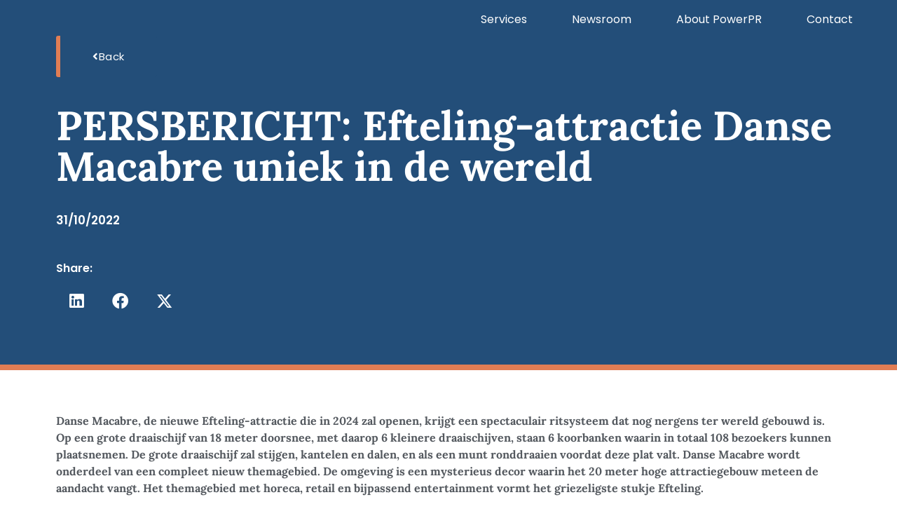

--- FILE ---
content_type: text/css
request_url: https://www.powerpr.be/wp-content/uploads/elementor/css/post-33.css?ver=1766475151
body_size: 4196
content:
.elementor-33 .elementor-element.elementor-element-f0f1d63 > .elementor-container > .elementor-column > .elementor-widget-wrap{align-content:center;align-items:center;}.elementor-33 .elementor-element.elementor-element-f0f1d63 > .elementor-container{min-height:0px;}.elementor-33 .elementor-element.elementor-element-f0f1d63.ob-is-breaking-bad > .elementor-container{justify-content:flex-start !important;flex-direction:row;}.elementor-33 .elementor-element.elementor-element-f0f1d63.ob-is-breaking-bad.ob-bb-inner > .elementor-container{justify-content:flex-start !important;flex-direction:row;}.elementor-33 .elementor-element.elementor-element-f0f1d63.ob-is-breaking-bad.ob-is-glider > .elementor-container.swiper-vertical{flex-direction:column;}.elementor-33 .elementor-element.elementor-element-f0f1d63.ob-is-breaking-bad.ob-is-glider.ob-bb-inner > .elementor-container.swiper-vertical{flex-direction:column;}.elementor-33 .elementor-element.elementor-element-f0f1d63.ob-is-breaking-bad.ob-bb-inner{width:100%;flex:unset;align-self:inherit;}.elementor-33 .elementor-element.elementor-element-f0f1d63{border-style:none;margin-top:0px;margin-bottom:-85px;padding:0% 1% 0% 1%;z-index:10;}.elementor-33 .elementor-element.elementor-element-1b0d91b.elementor-column{align-self:inherit;cursor:default;}.elementor-33 .elementor-element.elementor-element-e7cb5c7.elementor-column{align-self:inherit;cursor:default;}.elementor-33 .elementor-element.elementor-element-b9e6228.elementor-column{align-self:inherit;cursor:default;}.elementor-widget-nav-menu .elementor-nav-menu .elementor-item{font-family:var( --e-global-typography-primary-font-family ), Sans-serif;font-weight:var( --e-global-typography-primary-font-weight );}.elementor-widget-nav-menu .elementor-nav-menu--main .elementor-item{color:var( --e-global-color-text );fill:var( --e-global-color-text );}.elementor-widget-nav-menu .elementor-nav-menu--main .elementor-item:hover,
					.elementor-widget-nav-menu .elementor-nav-menu--main .elementor-item.elementor-item-active,
					.elementor-widget-nav-menu .elementor-nav-menu--main .elementor-item.highlighted,
					.elementor-widget-nav-menu .elementor-nav-menu--main .elementor-item:focus{color:var( --e-global-color-accent );fill:var( --e-global-color-accent );}.elementor-widget-nav-menu .elementor-nav-menu--main:not(.e--pointer-framed) .elementor-item:before,
					.elementor-widget-nav-menu .elementor-nav-menu--main:not(.e--pointer-framed) .elementor-item:after{background-color:var( --e-global-color-accent );}.elementor-widget-nav-menu .e--pointer-framed .elementor-item:before,
					.elementor-widget-nav-menu .e--pointer-framed .elementor-item:after{border-color:var( --e-global-color-accent );}.elementor-widget-nav-menu{--e-nav-menu-divider-color:var( --e-global-color-text );}.elementor-widget-nav-menu .elementor-nav-menu--dropdown .elementor-item, .elementor-widget-nav-menu .elementor-nav-menu--dropdown  .elementor-sub-item{font-family:var( --e-global-typography-accent-font-family ), Sans-serif;font-weight:var( --e-global-typography-accent-font-weight );}.elementor-33 .elementor-element.elementor-element-eed15d6 > .elementor-widget-container{padding:0% 5% 0% 0%;}.elementor-33 .elementor-element.elementor-element-eed15d6 .elementor-menu-toggle{margin:0 auto;}.elementor-33 .elementor-element.elementor-element-eed15d6 .elementor-nav-menu .elementor-item{font-family:"Poppins", Sans-serif;font-weight:400;}.elementor-33 .elementor-element.elementor-element-eed15d6 .elementor-nav-menu--main .elementor-item{color:#FFFFFF;fill:#FFFFFF;padding-left:0px;padding-right:0px;padding-top:8px;padding-bottom:8px;}.elementor-33 .elementor-element.elementor-element-eed15d6 .elementor-nav-menu--main .elementor-item:hover,
					.elementor-33 .elementor-element.elementor-element-eed15d6 .elementor-nav-menu--main .elementor-item.elementor-item-active,
					.elementor-33 .elementor-element.elementor-element-eed15d6 .elementor-nav-menu--main .elementor-item.highlighted,
					.elementor-33 .elementor-element.elementor-element-eed15d6 .elementor-nav-menu--main .elementor-item:focus{color:#FFFFFF;fill:#FFFFFF;}.elementor-33 .elementor-element.elementor-element-eed15d6 .elementor-nav-menu--main:not(.e--pointer-framed) .elementor-item:before,
					.elementor-33 .elementor-element.elementor-element-eed15d6 .elementor-nav-menu--main:not(.e--pointer-framed) .elementor-item:after{background-color:#FFFFFF;}.elementor-33 .elementor-element.elementor-element-eed15d6 .e--pointer-framed .elementor-item:before,
					.elementor-33 .elementor-element.elementor-element-eed15d6 .e--pointer-framed .elementor-item:after{border-color:#FFFFFF;}.elementor-33 .elementor-element.elementor-element-eed15d6 .e--pointer-framed .elementor-item:before{border-width:1px;}.elementor-33 .elementor-element.elementor-element-eed15d6 .e--pointer-framed.e--animation-draw .elementor-item:before{border-width:0 0 1px 1px;}.elementor-33 .elementor-element.elementor-element-eed15d6 .e--pointer-framed.e--animation-draw .elementor-item:after{border-width:1px 1px 0 0;}.elementor-33 .elementor-element.elementor-element-eed15d6 .e--pointer-framed.e--animation-corners .elementor-item:before{border-width:1px 0 0 1px;}.elementor-33 .elementor-element.elementor-element-eed15d6 .e--pointer-framed.e--animation-corners .elementor-item:after{border-width:0 1px 1px 0;}.elementor-33 .elementor-element.elementor-element-eed15d6 .e--pointer-underline .elementor-item:after,
					 .elementor-33 .elementor-element.elementor-element-eed15d6 .e--pointer-overline .elementor-item:before,
					 .elementor-33 .elementor-element.elementor-element-eed15d6 .e--pointer-double-line .elementor-item:before,
					 .elementor-33 .elementor-element.elementor-element-eed15d6 .e--pointer-double-line .elementor-item:after{height:1px;}.elementor-33 .elementor-element.elementor-element-eed15d6{--e-nav-menu-horizontal-menu-item-margin:calc( 64px / 2 );}.elementor-33 .elementor-element.elementor-element-eed15d6 .elementor-nav-menu--main:not(.elementor-nav-menu--layout-horizontal) .elementor-nav-menu > li:not(:last-child){margin-bottom:64px;}.elementor-33 .elementor-element.elementor-element-6f6afd1 > .elementor-container > .elementor-column > .elementor-widget-wrap{align-content:center;align-items:center;}.elementor-33 .elementor-element.elementor-element-6f6afd1:not(.elementor-motion-effects-element-type-background), .elementor-33 .elementor-element.elementor-element-6f6afd1 > .elementor-motion-effects-container > .elementor-motion-effects-layer{background-color:#204F78;}.elementor-33 .elementor-element.elementor-element-6f6afd1.ob-is-breaking-bad > .elementor-container{justify-content:flex-start !important;flex-direction:row;}.elementor-33 .elementor-element.elementor-element-6f6afd1.ob-is-breaking-bad.ob-bb-inner > .elementor-container{justify-content:flex-start !important;flex-direction:row;}.elementor-33 .elementor-element.elementor-element-6f6afd1.ob-is-breaking-bad.ob-is-glider > .elementor-container.swiper-vertical{flex-direction:column;}.elementor-33 .elementor-element.elementor-element-6f6afd1.ob-is-breaking-bad.ob-is-glider.ob-bb-inner > .elementor-container.swiper-vertical{flex-direction:column;}.elementor-33 .elementor-element.elementor-element-6f6afd1.ob-is-breaking-bad.ob-bb-inner{width:100%;flex:unset;align-self:inherit;}.elementor-33 .elementor-element.elementor-element-6f6afd1{border-style:none;box-shadow:0px 0px 10px 0px rgba(0,0,0,0.5);transition:background 0.3s, border 0.3s, border-radius 0.3s, box-shadow 0.3s;margin-top:0px;margin-bottom:0px;padding:0% 1% 0% 1%;z-index:10;}.elementor-33 .elementor-element.elementor-element-6f6afd1 > .elementor-background-overlay{transition:background 0.3s, border-radius 0.3s, opacity 0.3s;}.elementor-33 .elementor-element.elementor-element-3dc42eb.elementor-column > .elementor-widget-wrap{justify-content:flex-start;}.elementor-33 .elementor-element.elementor-element-3dc42eb.elementor-column{align-self:inherit;cursor:default;}.elementor-33 .elementor-element.elementor-element-8a28b3b{--e-image-carousel-slides-to-show:1;}.elementor-33 .elementor-element.elementor-element-8a28b3b > .elementor-widget-container{padding:2% 31% 0% 31%;}.elementor-33 .elementor-element.elementor-element-0f4b3d7.elementor-column{align-self:inherit;cursor:default;}.elementor-33 .elementor-element.elementor-element-529545a.elementor-column{align-self:inherit;cursor:default;}.elementor-33 .elementor-element.elementor-element-8e51c5a > .elementor-widget-container{margin:-5px 0px 0px 0px;padding:0% 5% 0% 0%;}.elementor-33 .elementor-element.elementor-element-8e51c5a .elementor-menu-toggle{margin:0 auto;}.elementor-33 .elementor-element.elementor-element-8e51c5a .elementor-nav-menu .elementor-item{font-family:"Poppins", Sans-serif;font-weight:400;}.elementor-33 .elementor-element.elementor-element-8e51c5a .elementor-nav-menu--main .elementor-item{color:#FFFFFF;fill:#FFFFFF;padding-left:0px;padding-right:0px;padding-top:8px;padding-bottom:8px;}.elementor-33 .elementor-element.elementor-element-8e51c5a .elementor-nav-menu--main .elementor-item:hover,
					.elementor-33 .elementor-element.elementor-element-8e51c5a .elementor-nav-menu--main .elementor-item.elementor-item-active,
					.elementor-33 .elementor-element.elementor-element-8e51c5a .elementor-nav-menu--main .elementor-item.highlighted,
					.elementor-33 .elementor-element.elementor-element-8e51c5a .elementor-nav-menu--main .elementor-item:focus{color:#FFFFFF;fill:#FFFFFF;}.elementor-33 .elementor-element.elementor-element-8e51c5a .elementor-nav-menu--main:not(.e--pointer-framed) .elementor-item:before,
					.elementor-33 .elementor-element.elementor-element-8e51c5a .elementor-nav-menu--main:not(.e--pointer-framed) .elementor-item:after{background-color:#FFFFFF;}.elementor-33 .elementor-element.elementor-element-8e51c5a .e--pointer-framed .elementor-item:before,
					.elementor-33 .elementor-element.elementor-element-8e51c5a .e--pointer-framed .elementor-item:after{border-color:#FFFFFF;}.elementor-33 .elementor-element.elementor-element-8e51c5a .e--pointer-framed .elementor-item:before{border-width:1px;}.elementor-33 .elementor-element.elementor-element-8e51c5a .e--pointer-framed.e--animation-draw .elementor-item:before{border-width:0 0 1px 1px;}.elementor-33 .elementor-element.elementor-element-8e51c5a .e--pointer-framed.e--animation-draw .elementor-item:after{border-width:1px 1px 0 0;}.elementor-33 .elementor-element.elementor-element-8e51c5a .e--pointer-framed.e--animation-corners .elementor-item:before{border-width:1px 0 0 1px;}.elementor-33 .elementor-element.elementor-element-8e51c5a .e--pointer-framed.e--animation-corners .elementor-item:after{border-width:0 1px 1px 0;}.elementor-33 .elementor-element.elementor-element-8e51c5a .e--pointer-underline .elementor-item:after,
					 .elementor-33 .elementor-element.elementor-element-8e51c5a .e--pointer-overline .elementor-item:before,
					 .elementor-33 .elementor-element.elementor-element-8e51c5a .e--pointer-double-line .elementor-item:before,
					 .elementor-33 .elementor-element.elementor-element-8e51c5a .e--pointer-double-line .elementor-item:after{height:1px;}.elementor-33 .elementor-element.elementor-element-8e51c5a{--e-nav-menu-horizontal-menu-item-margin:calc( 64px / 2 );}.elementor-33 .elementor-element.elementor-element-8e51c5a .elementor-nav-menu--main:not(.elementor-nav-menu--layout-horizontal) .elementor-nav-menu > li:not(:last-child){margin-bottom:64px;}.elementor-33 .elementor-element.elementor-element-68dbab4:not(.elementor-motion-effects-element-type-background), .elementor-33 .elementor-element.elementor-element-68dbab4 > .elementor-motion-effects-container > .elementor-motion-effects-layer{background-color:var( --e-global-color-65cb7a7 );}.elementor-33 .elementor-element.elementor-element-68dbab4.ob-is-breaking-bad > .elementor-container{justify-content:flex-start !important;flex-direction:row;}.elementor-33 .elementor-element.elementor-element-68dbab4.ob-is-breaking-bad.ob-bb-inner > .elementor-container{justify-content:flex-start !important;flex-direction:row;}.elementor-33 .elementor-element.elementor-element-68dbab4.ob-is-breaking-bad.ob-is-glider > .elementor-container.swiper-vertical{flex-direction:column;}.elementor-33 .elementor-element.elementor-element-68dbab4.ob-is-breaking-bad.ob-is-glider.ob-bb-inner > .elementor-container.swiper-vertical{flex-direction:column;}.elementor-33 .elementor-element.elementor-element-68dbab4.ob-is-breaking-bad.ob-bb-inner{width:100%;flex:unset;align-self:inherit;}.elementor-33 .elementor-element.elementor-element-68dbab4{transition:background 0.3s, border 0.3s, border-radius 0.3s, box-shadow 0.3s;}.elementor-33 .elementor-element.elementor-element-68dbab4 > .elementor-background-overlay{transition:background 0.3s, border-radius 0.3s, opacity 0.3s;}.elementor-33 .elementor-element.elementor-element-9a3f475.elementor-column{align-self:inherit;cursor:default;}.elementor-33 .elementor-element.elementor-element-ca89949 > .elementor-widget-container{padding:0% 5% 0% 0%;}.elementor-33 .elementor-element.elementor-element-ca89949 .elementor-menu-toggle{margin-left:auto;background-color:#FFFFFF00;}.elementor-33 .elementor-element.elementor-element-ca89949 .elementor-nav-menu .elementor-item{font-family:"Poppins", Sans-serif;font-weight:400;}.elementor-33 .elementor-element.elementor-element-ca89949 .elementor-nav-menu--main .elementor-item{color:#234E79;fill:#234E79;padding-left:0px;padding-right:0px;padding-top:8px;padding-bottom:8px;}.elementor-33 .elementor-element.elementor-element-ca89949 .elementor-nav-menu--main .elementor-item:hover,
					.elementor-33 .elementor-element.elementor-element-ca89949 .elementor-nav-menu--main .elementor-item.elementor-item-active,
					.elementor-33 .elementor-element.elementor-element-ca89949 .elementor-nav-menu--main .elementor-item.highlighted,
					.elementor-33 .elementor-element.elementor-element-ca89949 .elementor-nav-menu--main .elementor-item:focus{color:#FFFFFF;fill:#FFFFFF;}.elementor-33 .elementor-element.elementor-element-ca89949 .elementor-nav-menu--main:not(.e--pointer-framed) .elementor-item:before,
					.elementor-33 .elementor-element.elementor-element-ca89949 .elementor-nav-menu--main:not(.e--pointer-framed) .elementor-item:after{background-color:#FFFFFF00;}.elementor-33 .elementor-element.elementor-element-ca89949 .e--pointer-framed .elementor-item:before,
					.elementor-33 .elementor-element.elementor-element-ca89949 .e--pointer-framed .elementor-item:after{border-color:#FFFFFF00;}.elementor-33 .elementor-element.elementor-element-ca89949 .e--pointer-framed .elementor-item:before{border-width:1px;}.elementor-33 .elementor-element.elementor-element-ca89949 .e--pointer-framed.e--animation-draw .elementor-item:before{border-width:0 0 1px 1px;}.elementor-33 .elementor-element.elementor-element-ca89949 .e--pointer-framed.e--animation-draw .elementor-item:after{border-width:1px 1px 0 0;}.elementor-33 .elementor-element.elementor-element-ca89949 .e--pointer-framed.e--animation-corners .elementor-item:before{border-width:1px 0 0 1px;}.elementor-33 .elementor-element.elementor-element-ca89949 .e--pointer-framed.e--animation-corners .elementor-item:after{border-width:0 1px 1px 0;}.elementor-33 .elementor-element.elementor-element-ca89949 .e--pointer-underline .elementor-item:after,
					 .elementor-33 .elementor-element.elementor-element-ca89949 .e--pointer-overline .elementor-item:before,
					 .elementor-33 .elementor-element.elementor-element-ca89949 .e--pointer-double-line .elementor-item:before,
					 .elementor-33 .elementor-element.elementor-element-ca89949 .e--pointer-double-line .elementor-item:after{height:1px;}.elementor-33 .elementor-element.elementor-element-ca89949{--e-nav-menu-horizontal-menu-item-margin:calc( 64px / 2 );}.elementor-33 .elementor-element.elementor-element-ca89949 .elementor-nav-menu--main:not(.elementor-nav-menu--layout-horizontal) .elementor-nav-menu > li:not(:last-child){margin-bottom:64px;}.elementor-33 .elementor-element.elementor-element-ca89949 .elementor-nav-menu--dropdown a, .elementor-33 .elementor-element.elementor-element-ca89949 .elementor-menu-toggle{color:#FFFFFF;fill:#FFFFFF;}.elementor-33 .elementor-element.elementor-element-ca89949 .elementor-nav-menu--dropdown{background-color:var( --e-global-color-2d195df );}.elementor-33 .elementor-element.elementor-element-ca89949 .elementor-nav-menu--dropdown a:hover,
					.elementor-33 .elementor-element.elementor-element-ca89949 .elementor-nav-menu--dropdown a:focus,
					.elementor-33 .elementor-element.elementor-element-ca89949 .elementor-nav-menu--dropdown a.elementor-item-active,
					.elementor-33 .elementor-element.elementor-element-ca89949 .elementor-nav-menu--dropdown a.highlighted,
					.elementor-33 .elementor-element.elementor-element-ca89949 .elementor-menu-toggle:hover,
					.elementor-33 .elementor-element.elementor-element-ca89949 .elementor-menu-toggle:focus{color:#FFFFFF;}.elementor-33 .elementor-element.elementor-element-ca89949 .elementor-nav-menu--dropdown a:hover,
					.elementor-33 .elementor-element.elementor-element-ca89949 .elementor-nav-menu--dropdown a:focus,
					.elementor-33 .elementor-element.elementor-element-ca89949 .elementor-nav-menu--dropdown a.elementor-item-active,
					.elementor-33 .elementor-element.elementor-element-ca89949 .elementor-nav-menu--dropdown a.highlighted{background-color:var( --e-global-color-2d195df );}.elementor-33 .elementor-element.elementor-element-ca89949 .elementor-nav-menu--dropdown a.elementor-item-active{color:#FFFFFF;}.elementor-33 .elementor-element.elementor-element-ca89949 div.elementor-menu-toggle{color:#FFFFFF;}.elementor-33 .elementor-element.elementor-element-ca89949 div.elementor-menu-toggle svg{fill:#FFFFFF;}.elementor-theme-builder-content-area{height:400px;}.elementor-location-header:before, .elementor-location-footer:before{content:"";display:table;clear:both;}@media(min-width:768px){.elementor-33 .elementor-element.elementor-element-1b0d91b{width:19.962%;}.elementor-33 .elementor-element.elementor-element-e7cb5c7{width:20.067%;}.elementor-33 .elementor-element.elementor-element-b9e6228{width:59.635%;}.elementor-33 .elementor-element.elementor-element-3dc42eb{width:20%;}.elementor-33 .elementor-element.elementor-element-0f4b3d7{width:20%;}.elementor-33 .elementor-element.elementor-element-529545a{width:59.666%;}}@media(max-width:1024px) and (min-width:768px){.elementor-33 .elementor-element.elementor-element-1b0d91b{width:30%;}.elementor-33 .elementor-element.elementor-element-e7cb5c7{width:30%;}.elementor-33 .elementor-element.elementor-element-b9e6228{width:40%;}}@media(max-width:1024px){.elementor-33 .elementor-element.elementor-element-f0f1d63{margin-top:0px;margin-bottom:0px;}.elementor-33 .elementor-element.elementor-element-68dbab4{margin-top:0px;margin-bottom:-63px;z-index:99;}}@media(max-width:767px){.elementor-33 .elementor-element.elementor-element-ca89949 > .elementor-widget-container{margin:-5px 0px -15px 0px;}.elementor-33 .elementor-element.elementor-element-ca89949 .elementor-nav-menu .elementor-item{font-size:15px;}}/* Start custom CSS for section, class: .elementor-element-6f6afd1 *//*CSS Code*/

#sticky-panel {
  position: fixed; /* Make it stick/fixed */
  top: -350px; /* Hide the navbar 350 px outside of the top view */
  width: 100%; /* Full width this is necessary*/
  transition: top 0.3s; /* Transition effect when sliding down (and up) */
}
/*End of CSS Code*//* End custom CSS */

--- FILE ---
content_type: text/css
request_url: https://www.powerpr.be/wp-content/uploads/elementor/css/post-36.css?ver=1766475151
body_size: 2988
content:
.elementor-36 .elementor-element.elementor-element-c645282 > .elementor-container > .elementor-column > .elementor-widget-wrap{align-content:center;align-items:center;}.elementor-36 .elementor-element.elementor-element-c645282:not(.elementor-motion-effects-element-type-background), .elementor-36 .elementor-element.elementor-element-c645282 > .elementor-motion-effects-container > .elementor-motion-effects-layer{background-color:#FFFFFF;}.elementor-36 .elementor-element.elementor-element-c645282 > .elementor-container{max-width:1350px;}.elementor-36 .elementor-element.elementor-element-c645282.ob-is-breaking-bad > .elementor-container{justify-content:flex-start !important;flex-direction:row;}.elementor-36 .elementor-element.elementor-element-c645282.ob-is-breaking-bad.ob-bb-inner > .elementor-container{justify-content:flex-start !important;flex-direction:row;}.elementor-36 .elementor-element.elementor-element-c645282.ob-is-breaking-bad.ob-is-glider > .elementor-container.swiper-vertical{flex-direction:column;}.elementor-36 .elementor-element.elementor-element-c645282.ob-is-breaking-bad.ob-is-glider.ob-bb-inner > .elementor-container.swiper-vertical{flex-direction:column;}.elementor-36 .elementor-element.elementor-element-c645282.ob-is-breaking-bad.ob-bb-inner{width:100%;flex:unset;align-self:inherit;}.elementor-36 .elementor-element.elementor-element-c645282{transition:background 0.3s, border 0.3s, border-radius 0.3s, box-shadow 0.3s;padding:50px 0px 0px 0px;}.elementor-36 .elementor-element.elementor-element-c645282 > .elementor-background-overlay{transition:background 0.3s, border-radius 0.3s, opacity 0.3s;}.elementor-bc-flex-widget .elementor-36 .elementor-element.elementor-element-1f081bc.elementor-column .elementor-widget-wrap{align-items:flex-start;}.elementor-36 .elementor-element.elementor-element-1f081bc.elementor-column.elementor-element[data-element_type="column"] > .elementor-widget-wrap.elementor-element-populated{align-content:flex-start;align-items:flex-start;}.elementor-36 .elementor-element.elementor-element-1f081bc.elementor-column{align-self:inherit;cursor:default;}.elementor-widget-theme-site-logo .widget-image-caption{color:var( --e-global-color-text );font-family:var( --e-global-typography-text-font-family ), Sans-serif;font-weight:var( --e-global-typography-text-font-weight );}.elementor-36 .elementor-element.elementor-element-5b7f310{text-align:left;}.elementor-36 .elementor-element.elementor-element-5b7f310 img{width:120px;}.elementor-bc-flex-widget .elementor-36 .elementor-element.elementor-element-54b2582.elementor-column .elementor-widget-wrap{align-items:flex-start;}.elementor-36 .elementor-element.elementor-element-54b2582.elementor-column.elementor-element[data-element_type="column"] > .elementor-widget-wrap.elementor-element-populated{align-content:flex-start;align-items:flex-start;}.elementor-36 .elementor-element.elementor-element-54b2582.elementor-column{align-self:inherit;cursor:default;}.elementor-36 .elementor-element.elementor-element-54b2582 > .elementor-element-populated{padding:0% 0% 0% 0%;}.elementor-bc-flex-widget .elementor-36 .elementor-element.elementor-element-6f312ec.elementor-column .elementor-widget-wrap{align-items:flex-start;}.elementor-36 .elementor-element.elementor-element-6f312ec.elementor-column.elementor-element[data-element_type="column"] > .elementor-widget-wrap.elementor-element-populated{align-content:flex-start;align-items:flex-start;}.elementor-36 .elementor-element.elementor-element-6f312ec.elementor-column{align-self:inherit;cursor:default;}.elementor-36 .elementor-element.elementor-element-6f312ec > .elementor-element-populated{padding:0% 0% 0% 0%;}.elementor-36 .elementor-element.elementor-element-664e10b{--grid-template-columns:repeat(0, auto);--icon-size:18px;--grid-column-gap:9px;--grid-row-gap:0px;}.elementor-36 .elementor-element.elementor-element-664e10b .elementor-widget-container{text-align:right;}.elementor-36 .elementor-element.elementor-element-664e10b > .elementor-widget-container{padding:8px 0px 0px 0px;}.elementor-36 .elementor-element.elementor-element-664e10b .elementor-social-icon{background-color:#234E7900;--icon-padding:0.6em;}.elementor-36 .elementor-element.elementor-element-664e10b .elementor-social-icon i{color:var( --e-global-color-2d195df );}.elementor-36 .elementor-element.elementor-element-664e10b .elementor-social-icon svg{fill:var( --e-global-color-2d195df );}.elementor-36 .elementor-element.elementor-element-664e10b .elementor-social-icon:hover{background-color:#ffffff;}.elementor-36 .elementor-element.elementor-element-664e10b .elementor-social-icon:hover i{color:var( --e-global-color-d4cba95 );}.elementor-36 .elementor-element.elementor-element-664e10b .elementor-social-icon:hover svg{fill:var( --e-global-color-d4cba95 );}.elementor-36 .elementor-element.elementor-element-2b7a88b2 > .elementor-container > .elementor-column > .elementor-widget-wrap{align-content:center;align-items:center;}.elementor-36 .elementor-element.elementor-element-2b7a88b2:not(.elementor-motion-effects-element-type-background), .elementor-36 .elementor-element.elementor-element-2b7a88b2 > .elementor-motion-effects-container > .elementor-motion-effects-layer{background-color:#FBFBFB;}.elementor-36 .elementor-element.elementor-element-2b7a88b2 > .elementor-container{max-width:1350px;min-height:50px;}.elementor-36 .elementor-element.elementor-element-2b7a88b2.ob-is-breaking-bad > .elementor-container{justify-content:flex-start !important;flex-direction:row;}.elementor-36 .elementor-element.elementor-element-2b7a88b2.ob-is-breaking-bad.ob-bb-inner > .elementor-container{justify-content:flex-start !important;flex-direction:row;}.elementor-36 .elementor-element.elementor-element-2b7a88b2.ob-is-breaking-bad.ob-is-glider > .elementor-container.swiper-vertical{flex-direction:column;}.elementor-36 .elementor-element.elementor-element-2b7a88b2.ob-is-breaking-bad.ob-is-glider.ob-bb-inner > .elementor-container.swiper-vertical{flex-direction:column;}.elementor-36 .elementor-element.elementor-element-2b7a88b2.ob-is-breaking-bad.ob-bb-inner{width:100%;flex:unset;align-self:inherit;}.elementor-36 .elementor-element.elementor-element-2b7a88b2{border-style:solid;border-width:1px 0px 0px 0px;border-color:rgba(255,255,255,0.19);transition:background 0.3s, border 0.3s, border-radius 0.3s, box-shadow 0.3s;}.elementor-36 .elementor-element.elementor-element-2b7a88b2 > .elementor-background-overlay{transition:background 0.3s, border-radius 0.3s, opacity 0.3s;}.elementor-36 .elementor-element.elementor-element-63a8a15f.elementor-column{align-self:inherit;cursor:default;}.elementor-widget-heading .elementor-heading-title{font-family:var( --e-global-typography-primary-font-family ), Sans-serif;font-weight:var( --e-global-typography-primary-font-weight );color:var( --e-global-color-primary );}.elementor-36 .elementor-element.elementor-element-23214bf5.ob-harakiri{writing-mode:inherit;}.elementor-36 .elementor-element.elementor-element-23214bf5.ob-harakiri .elementor-heading-title{writing-mode:inherit;}.elementor-36 .elementor-element.elementor-element-23214bf5.ob-harakiri div{writing-mode:inherit;}.elementor-36 .elementor-element.elementor-element-23214bf5{text-align:left;}.elementor-36 .elementor-element.elementor-element-23214bf5 .elementor-heading-title{font-family:"Montserrat", Sans-serif;font-size:11px;font-weight:500;text-transform:uppercase;color:rgba(122, 122, 122, 0.58);}.elementor-36 .elementor-element.elementor-element-23214bf5.ob-harakiri > div, .elementor-36 .elementor-element.elementor-element-23214bf5.ob-harakiri > h1, .elementor-36 .elementor-element.elementor-element-23214bf5.ob-harakiri > h2, .elementor-36 .elementor-element.elementor-element-23214bf5.ob-harakiri > h3, .elementor-36 .elementor-element.elementor-element-23214bf5.ob-harakiri > h4, .elementor-36 .elementor-element.elementor-element-23214bf5.ob-harakiri > h5, .elementor-36 .elementor-element.elementor-element-23214bf5.ob-harakiri > h6, .elementor-36 .elementor-element.elementor-element-23214bf5.ob-harakiri > p{transform:rotate(0deg);}.elementor-36 .elementor-element.elementor-element-23214bf5 > div{text-indent:0px;mix-blend-mode:inherit;}.elementor-36 .elementor-element.elementor-element-1c9eb74.elementor-column{align-self:inherit;cursor:default;}.elementor-widget-icon-list .elementor-icon-list-item:not(:last-child):after{border-color:var( --e-global-color-text );}.elementor-widget-icon-list .elementor-icon-list-icon i{color:var( --e-global-color-primary );}.elementor-widget-icon-list .elementor-icon-list-icon svg{fill:var( --e-global-color-primary );}.elementor-widget-icon-list .elementor-icon-list-item > .elementor-icon-list-text, .elementor-widget-icon-list .elementor-icon-list-item > a{font-family:var( --e-global-typography-text-font-family ), Sans-serif;font-weight:var( --e-global-typography-text-font-weight );}.elementor-widget-icon-list .elementor-icon-list-text{color:var( --e-global-color-secondary );}.elementor-36 .elementor-element.elementor-element-bc0fb09 .elementor-icon-list-item:not(:last-child):after{content:"";border-color:#ddd;}.elementor-36 .elementor-element.elementor-element-bc0fb09 .elementor-icon-list-items:not(.elementor-inline-items) .elementor-icon-list-item:not(:last-child):after{border-block-start-style:solid;border-block-start-width:1px;}.elementor-36 .elementor-element.elementor-element-bc0fb09 .elementor-icon-list-items.elementor-inline-items .elementor-icon-list-item:not(:last-child):after{border-inline-start-style:solid;}.elementor-36 .elementor-element.elementor-element-bc0fb09 .elementor-inline-items .elementor-icon-list-item:not(:last-child):after{border-inline-start-width:1px;}.elementor-36 .elementor-element.elementor-element-bc0fb09 .elementor-icon-list-icon i{transition:color 0.3s;}.elementor-36 .elementor-element.elementor-element-bc0fb09 .elementor-icon-list-icon svg{transition:fill 0.3s;}.elementor-36 .elementor-element.elementor-element-bc0fb09{--e-icon-list-icon-size:14px;--icon-vertical-offset:0px;}.elementor-36 .elementor-element.elementor-element-bc0fb09 .elementor-icon-list-item > .elementor-icon-list-text, .elementor-36 .elementor-element.elementor-element-bc0fb09 .elementor-icon-list-item > a{font-family:"Montserrat", Sans-serif;font-size:11px;font-weight:400;}.elementor-36 .elementor-element.elementor-element-bc0fb09 .elementor-icon-list-text{transition:color 0.3s;}.elementor-36 .elementor-element.elementor-element-e70bef0.elementor-column{align-self:inherit;cursor:default;}.elementor-36 .elementor-element.elementor-element-7ed3ba7f.ob-harakiri{writing-mode:inherit;}.elementor-36 .elementor-element.elementor-element-7ed3ba7f.ob-harakiri .elementor-heading-title{writing-mode:inherit;}.elementor-36 .elementor-element.elementor-element-7ed3ba7f.ob-harakiri div{writing-mode:inherit;}.elementor-36 .elementor-element.elementor-element-7ed3ba7f{text-align:right;}.elementor-36 .elementor-element.elementor-element-7ed3ba7f .elementor-heading-title{font-family:"Montserrat", Sans-serif;font-size:11px;font-weight:500;color:rgba(122, 122, 122, 0.58);}.elementor-36 .elementor-element.elementor-element-7ed3ba7f.ob-harakiri > div, .elementor-36 .elementor-element.elementor-element-7ed3ba7f.ob-harakiri > h1, .elementor-36 .elementor-element.elementor-element-7ed3ba7f.ob-harakiri > h2, .elementor-36 .elementor-element.elementor-element-7ed3ba7f.ob-harakiri > h3, .elementor-36 .elementor-element.elementor-element-7ed3ba7f.ob-harakiri > h4, .elementor-36 .elementor-element.elementor-element-7ed3ba7f.ob-harakiri > h5, .elementor-36 .elementor-element.elementor-element-7ed3ba7f.ob-harakiri > h6, .elementor-36 .elementor-element.elementor-element-7ed3ba7f.ob-harakiri > p{transform:rotate(0deg);}.elementor-36 .elementor-element.elementor-element-7ed3ba7f > div{text-indent:0px;mix-blend-mode:inherit;}.elementor-theme-builder-content-area{height:400px;}.elementor-location-header:before, .elementor-location-footer:before{content:"";display:table;clear:both;}@media(max-width:1024px) and (min-width:768px){.elementor-36 .elementor-element.elementor-element-1f081bc{width:25%;}.elementor-36 .elementor-element.elementor-element-54b2582{width:50%;}.elementor-36 .elementor-element.elementor-element-6f312ec{width:25%;}}@media(max-width:1024px){.elementor-36 .elementor-element.elementor-element-c645282{padding:32px 20px 32px 20px;}.elementor-36 .elementor-element.elementor-element-664e10b{--icon-size:16px;}.elementor-36 .elementor-element.elementor-element-2b7a88b2{padding:10px 20px 10px 20px;}}@media(max-width:767px){.elementor-36 .elementor-element.elementor-element-c645282{padding:35px 20px 35px 20px;}.elementor-36 .elementor-element.elementor-element-1f081bc{width:100%;}.elementor-36 .elementor-element.elementor-element-1f081bc > .elementor-element-populated{padding:0px 0px 0px 0px;}.elementor-36 .elementor-element.elementor-element-5b7f310{text-align:center;}.elementor-36 .elementor-element.elementor-element-5b7f310 img{width:126px;max-width:100%;}.elementor-36 .elementor-element.elementor-element-54b2582{width:100%;}.elementor-36 .elementor-element.elementor-element-54b2582 > .elementor-element-populated{padding:0px 0px 0px 0px;}.elementor-36 .elementor-element.elementor-element-6f312ec{width:100%;}.elementor-36 .elementor-element.elementor-element-6f312ec > .elementor-element-populated{padding:0px 0px 0px 0px;}.elementor-36 .elementor-element.elementor-element-664e10b .elementor-widget-container{text-align:center;}.elementor-36 .elementor-element.elementor-element-664e10b{--icon-size:18px;--grid-column-gap:25px;}.elementor-36 .elementor-element.elementor-element-2b7a88b2{padding:30px 20px 20px 20px;}.elementor-36 .elementor-element.elementor-element-63a8a15f{width:100%;}.elementor-36 .elementor-element.elementor-element-63a8a15f > .elementor-element-populated{margin:0px 0px 0px 0px;--e-column-margin-right:0px;--e-column-margin-left:0px;padding:0px 0px 0px 0px;}.elementor-36 .elementor-element.elementor-element-23214bf5{text-align:center;}.elementor-36 .elementor-element.elementor-element-7ed3ba7f > .elementor-widget-container{padding:16px 0px 0px 0px;}.elementor-36 .elementor-element.elementor-element-7ed3ba7f{text-align:center;}}

--- FILE ---
content_type: text/css
request_url: https://www.powerpr.be/wp-content/uploads/elementor/css/post-46.css?ver=1766475602
body_size: 5269
content:
.elementor-46 .elementor-element.elementor-element-f6ca3f4:not(.elementor-motion-effects-element-type-background), .elementor-46 .elementor-element.elementor-element-f6ca3f4 > .elementor-motion-effects-container > .elementor-motion-effects-layer{background-color:var( --e-global-color-65cb7a7 );}.elementor-46 .elementor-element.elementor-element-f6ca3f4.ob-is-breaking-bad > .elementor-container{justify-content:flex-start !important;flex-direction:row;}.elementor-46 .elementor-element.elementor-element-f6ca3f4.ob-is-breaking-bad.ob-bb-inner > .elementor-container{justify-content:flex-start !important;flex-direction:row;}.elementor-46 .elementor-element.elementor-element-f6ca3f4.ob-is-breaking-bad.ob-is-glider > .elementor-container.swiper-vertical{flex-direction:column;}.elementor-46 .elementor-element.elementor-element-f6ca3f4.ob-is-breaking-bad.ob-is-glider.ob-bb-inner > .elementor-container.swiper-vertical{flex-direction:column;}.elementor-46 .elementor-element.elementor-element-f6ca3f4.ob-is-breaking-bad.ob-bb-inner{width:100%;flex:unset;align-self:inherit;}.elementor-46 .elementor-element.elementor-element-f6ca3f4{border-style:solid;border-width:0px 0px 8px 0px;border-color:var( --e-global-color-ccaaa0d );transition:background 0.3s, border 0.3s, border-radius 0.3s, box-shadow 0.3s;margin-top:0px;margin-bottom:0px;padding:50px 50px 50px 50px;}.elementor-46 .elementor-element.elementor-element-f6ca3f4 > .elementor-background-overlay{transition:background 0.3s, border-radius 0.3s, opacity 0.3s;}.elementor-46 .elementor-element.elementor-element-4d6f763.elementor-column{align-self:inherit;cursor:default;}.elementor-widget-button .elementor-button{background-color:var( --e-global-color-accent );font-family:var( --e-global-typography-accent-font-family ), Sans-serif;font-weight:var( --e-global-typography-accent-font-weight );}.elementor-46 .elementor-element.elementor-element-c3e1aef .elementor-button{background-color:var( --e-global-color-65cb7a7 );font-family:"Poppins", Sans-serif;font-size:15px;font-weight:400;letter-spacing:0.5px;fill:#FFFFFF;color:#FFFFFF;border-style:solid;border-width:0px 0px 0px 06px;border-color:var( --e-global-color-ccaaa0d );padding:22px 46px 22px 46px;}.elementor-46 .elementor-element.elementor-element-c3e1aef .elementor-button:hover, .elementor-46 .elementor-element.elementor-element-c3e1aef .elementor-button:focus{background-color:#E07D54;color:#262E33;border-color:var( --e-global-color-ccaaa0d );}.elementor-46 .elementor-element.elementor-element-c3e1aef > .elementor-widget-container{margin:20px 0px 20px 0px;}.elementor-46 .elementor-element.elementor-element-c3e1aef .elementor-button-content-wrapper{flex-direction:row;}.elementor-46 .elementor-element.elementor-element-c3e1aef .elementor-button .elementor-button-content-wrapper{gap:12px;}.elementor-46 .elementor-element.elementor-element-c3e1aef .elementor-button:hover svg, .elementor-46 .elementor-element.elementor-element-c3e1aef .elementor-button:focus svg{fill:#262E33;}.elementor-widget-heading .elementor-heading-title{font-family:var( --e-global-typography-primary-font-family ), Sans-serif;font-weight:var( --e-global-typography-primary-font-weight );color:var( --e-global-color-primary );}.elementor-46 .elementor-element.elementor-element-768947f.ob-harakiri{writing-mode:inherit;}.elementor-46 .elementor-element.elementor-element-768947f.ob-harakiri .elementor-heading-title{writing-mode:inherit;}.elementor-46 .elementor-element.elementor-element-768947f.ob-harakiri div{writing-mode:inherit;}.elementor-46 .elementor-element.elementor-element-768947f > .elementor-widget-container{padding:20px 0px 20px 0px;}.elementor-46 .elementor-element.elementor-element-768947f{text-align:left;}.elementor-46 .elementor-element.elementor-element-768947f .elementor-heading-title{font-family:"Lora", Sans-serif;font-size:58px;font-weight:800;color:#FFFFFF;}.elementor-46 .elementor-element.elementor-element-768947f.ob-harakiri > div, .elementor-46 .elementor-element.elementor-element-768947f.ob-harakiri > h1, .elementor-46 .elementor-element.elementor-element-768947f.ob-harakiri > h2, .elementor-46 .elementor-element.elementor-element-768947f.ob-harakiri > h3, .elementor-46 .elementor-element.elementor-element-768947f.ob-harakiri > h4, .elementor-46 .elementor-element.elementor-element-768947f.ob-harakiri > h5, .elementor-46 .elementor-element.elementor-element-768947f.ob-harakiri > h6, .elementor-46 .elementor-element.elementor-element-768947f.ob-harakiri > p{transform:rotate(0deg);}.elementor-46 .elementor-element.elementor-element-768947f > div{text-indent:0px;mix-blend-mode:inherit;}.elementor-46 .elementor-element.elementor-element-3102d30.ob-harakiri{writing-mode:inherit;}.elementor-46 .elementor-element.elementor-element-3102d30.ob-harakiri .elementor-heading-title{writing-mode:inherit;}.elementor-46 .elementor-element.elementor-element-3102d30.ob-harakiri div{writing-mode:inherit;}.elementor-46 .elementor-element.elementor-element-3102d30 > .elementor-widget-container{padding:20px 0px 020px 0px;}.elementor-46 .elementor-element.elementor-element-3102d30{text-align:left;}.elementor-46 .elementor-element.elementor-element-3102d30 .elementor-heading-title{font-family:"Poppins", Sans-serif;font-size:17px;text-transform:capitalize;color:#FFFFFF;}.elementor-46 .elementor-element.elementor-element-3102d30.ob-harakiri > div, .elementor-46 .elementor-element.elementor-element-3102d30.ob-harakiri > h1, .elementor-46 .elementor-element.elementor-element-3102d30.ob-harakiri > h2, .elementor-46 .elementor-element.elementor-element-3102d30.ob-harakiri > h3, .elementor-46 .elementor-element.elementor-element-3102d30.ob-harakiri > h4, .elementor-46 .elementor-element.elementor-element-3102d30.ob-harakiri > h5, .elementor-46 .elementor-element.elementor-element-3102d30.ob-harakiri > h6, .elementor-46 .elementor-element.elementor-element-3102d30.ob-harakiri > p{transform:rotate(0deg);}.elementor-46 .elementor-element.elementor-element-3102d30 > div{text-indent:0px;mix-blend-mode:inherit;}.elementor-46 .elementor-element.elementor-element-1f17b53.ob-harakiri{writing-mode:inherit;}.elementor-46 .elementor-element.elementor-element-1f17b53.ob-harakiri .elementor-heading-title{writing-mode:inherit;}.elementor-46 .elementor-element.elementor-element-1f17b53.ob-harakiri div{writing-mode:inherit;}.elementor-46 .elementor-element.elementor-element-1f17b53 > .elementor-widget-container{padding:32px 0px 8px 0px;}.elementor-46 .elementor-element.elementor-element-1f17b53{text-align:left;}.elementor-46 .elementor-element.elementor-element-1f17b53 .elementor-heading-title{font-family:"Poppins", Sans-serif;font-size:16px;font-weight:600;color:#FFFFFF;}.elementor-46 .elementor-element.elementor-element-1f17b53.ob-harakiri > div, .elementor-46 .elementor-element.elementor-element-1f17b53.ob-harakiri > h1, .elementor-46 .elementor-element.elementor-element-1f17b53.ob-harakiri > h2, .elementor-46 .elementor-element.elementor-element-1f17b53.ob-harakiri > h3, .elementor-46 .elementor-element.elementor-element-1f17b53.ob-harakiri > h4, .elementor-46 .elementor-element.elementor-element-1f17b53.ob-harakiri > h5, .elementor-46 .elementor-element.elementor-element-1f17b53.ob-harakiri > h6, .elementor-46 .elementor-element.elementor-element-1f17b53.ob-harakiri > p{transform:rotate(0deg);}.elementor-46 .elementor-element.elementor-element-1f17b53 > div{text-indent:0px;mix-blend-mode:inherit;}.elementor-46 .elementor-element.elementor-element-1fb2db6{--alignment:left;--grid-side-margin:0px;--grid-column-gap:0px;--grid-row-gap:0px;--grid-bottom-margin:0px;--e-share-buttons-primary-color:#02010100;--e-share-buttons-secondary-color:#FFFFFF;}.elementor-46 .elementor-element.elementor-element-1fb2db6 .elementor-share-btn{font-size:calc(1.3px * 10);height:4.7em;}.elementor-46 .elementor-element.elementor-element-1fb2db6 .elementor-share-btn__icon{--e-share-buttons-icon-size:1.8em;}.elementor-46 .elementor-element.elementor-element-1fb2db6 .elementor-share-btn:hover{--e-share-buttons-secondary-color:var( --e-global-color-d4cba95 );}.elementor-46 .elementor-element.elementor-element-3b7f2c3{overflow:hidden;padding:50px 50px 50px 50px;}.elementor-46 .elementor-element.elementor-element-3b7f2c3.ob-is-breaking-bad > .elementor-container{justify-content:flex-start !important;flex-direction:row;}.elementor-46 .elementor-element.elementor-element-3b7f2c3.ob-is-breaking-bad.ob-bb-inner > .elementor-container{justify-content:flex-start !important;flex-direction:row;}.elementor-46 .elementor-element.elementor-element-3b7f2c3.ob-is-breaking-bad.ob-is-glider > .elementor-container.swiper-vertical{flex-direction:column;}.elementor-46 .elementor-element.elementor-element-3b7f2c3.ob-is-breaking-bad.ob-is-glider.ob-bb-inner > .elementor-container.swiper-vertical{flex-direction:column;}.elementor-46 .elementor-element.elementor-element-3b7f2c3.ob-is-breaking-bad.ob-bb-inner{width:100%;flex:unset;align-self:inherit;}.elementor-46 .elementor-element.elementor-element-b2a4788.elementor-column{align-self:inherit;cursor:default;}.elementor-widget-theme-post-content{color:var( --e-global-color-text );font-family:var( --e-global-typography-text-font-family ), Sans-serif;font-weight:var( --e-global-typography-text-font-weight );}.elementor-widget-theme-post-content.ob-postman blockquote{font-family:var( --e-global-typography-text-font-family ), Sans-serif;font-weight:var( --e-global-typography-text-font-weight );}.elementor-widget-theme-post-content.ob-postman blockquote cite{font-family:var( --e-global-typography-text-font-family ), Sans-serif;font-weight:var( --e-global-typography-text-font-weight );}.elementor-46 .elementor-element.elementor-element-ae0ecc4{color:#54595F;font-family:"Lora", Sans-serif;font-size:16px;}.elementor-widget-theme-post-featured-image .widget-image-caption{color:var( --e-global-color-text );font-family:var( --e-global-typography-text-font-family ), Sans-serif;font-weight:var( --e-global-typography-text-font-weight );}.elementor-46 .elementor-element.elementor-element-efc2830 > .elementor-container{max-width:1400px;}.elementor-46 .elementor-element.elementor-element-efc2830.ob-is-breaking-bad > .elementor-container{justify-content:flex-start !important;flex-direction:row;}.elementor-46 .elementor-element.elementor-element-efc2830.ob-is-breaking-bad.ob-bb-inner > .elementor-container{justify-content:flex-start !important;flex-direction:row;}.elementor-46 .elementor-element.elementor-element-efc2830.ob-is-breaking-bad.ob-is-glider > .elementor-container.swiper-vertical{flex-direction:column;}.elementor-46 .elementor-element.elementor-element-efc2830.ob-is-breaking-bad.ob-is-glider.ob-bb-inner > .elementor-container.swiper-vertical{flex-direction:column;}.elementor-46 .elementor-element.elementor-element-efc2830.ob-is-breaking-bad.ob-bb-inner{width:100%;flex:unset;align-self:inherit;}.elementor-46 .elementor-element.elementor-element-efc2830{transition:background 0.3s, border 0.3s, border-radius 0.3s, box-shadow 0.3s;margin-top:75px;margin-bottom:75px;padding:0px 0px 0px 0px;}.elementor-46 .elementor-element.elementor-element-efc2830 > .elementor-background-overlay{transition:background 0.3s, border-radius 0.3s, opacity 0.3s;}.elementor-46 .elementor-element.elementor-element-0b5a396:not(.elementor-motion-effects-element-type-background) > .elementor-widget-wrap, .elementor-46 .elementor-element.elementor-element-0b5a396 > .elementor-widget-wrap > .elementor-motion-effects-container > .elementor-motion-effects-layer{background-color:var( --e-global-color-65cb7a7 );}.elementor-46 .elementor-element.elementor-element-0b5a396.elementor-column{align-self:inherit;cursor:default;}.elementor-46 .elementor-element.elementor-element-0b5a396 > .elementor-element-populated, .elementor-46 .elementor-element.elementor-element-0b5a396 > .elementor-element-populated > .elementor-background-overlay, .elementor-46 .elementor-element.elementor-element-0b5a396 > .elementor-background-slideshow{border-radius:15px 0px 0px 15px;}.elementor-46 .elementor-element.elementor-element-0b5a396 > .elementor-element-populated{transition:background 0.3s, border 0.3s, border-radius 0.3s, box-shadow 0.3s;padding:20px 50px 20px 50px;}.elementor-46 .elementor-element.elementor-element-0b5a396 > .elementor-element-populated > .elementor-background-overlay{transition:background 0.3s, border-radius 0.3s, opacity 0.3s;}.elementor-46 .elementor-element.elementor-element-d89b5a7.ob-is-breaking-bad > .elementor-container{justify-content:flex-start !important;flex-direction:row;}.elementor-46 .elementor-element.elementor-element-d89b5a7.ob-is-breaking-bad.ob-bb-inner > .elementor-container{justify-content:flex-start !important;flex-direction:row;}.elementor-46 .elementor-element.elementor-element-d89b5a7.ob-is-breaking-bad.ob-is-glider > .elementor-container.swiper-vertical{flex-direction:column;}.elementor-46 .elementor-element.elementor-element-d89b5a7.ob-is-breaking-bad.ob-is-glider.ob-bb-inner > .elementor-container.swiper-vertical{flex-direction:column;}.elementor-46 .elementor-element.elementor-element-d89b5a7.ob-is-breaking-bad.ob-bb-inner{width:100%;flex:unset;align-self:inherit;}.elementor-46 .elementor-element.elementor-element-c4639c2.elementor-column{align-self:inherit;cursor:default;}.elementor-widget-text-editor{font-family:var( --e-global-typography-text-font-family ), Sans-serif;font-weight:var( --e-global-typography-text-font-weight );color:var( --e-global-color-text );}.elementor-widget-text-editor.ob-postman blockquote{font-family:var( --e-global-typography-text-font-family ), Sans-serif;font-weight:var( --e-global-typography-text-font-weight );}.elementor-widget-text-editor.ob-postman blockquote cite{font-family:var( --e-global-typography-text-font-family ), Sans-serif;font-weight:var( --e-global-typography-text-font-weight );}.elementor-widget-text-editor.elementor-drop-cap-view-stacked .elementor-drop-cap{background-color:var( --e-global-color-primary );}.elementor-widget-text-editor.elementor-drop-cap-view-framed .elementor-drop-cap, .elementor-widget-text-editor.elementor-drop-cap-view-default .elementor-drop-cap{color:var( --e-global-color-primary );border-color:var( --e-global-color-primary );}.elementor-46 .elementor-element.elementor-element-c97139a.ob-harakiri{writing-mode:inherit;}.elementor-46 .elementor-element.elementor-element-c97139a.ob-harakiri .elementor-heading-title{writing-mode:inherit;}.elementor-46 .elementor-element.elementor-element-c97139a.ob-harakiri div{writing-mode:inherit;}.elementor-46 .elementor-element.elementor-element-c97139a > .elementor-widget-container{margin:0px 0px -37px 0px;padding:0px 0px 0px 0px;}.elementor-46 .elementor-element.elementor-element-c97139a{font-family:"Poppins", Sans-serif;font-size:18px;font-weight:500;line-height:1.5em;color:#FFFFFF;}.elementor-46 .elementor-element.elementor-element-c97139a.ob-harakiri > div, .elementor-46 .elementor-element.elementor-element-c97139a.ob-harakiri > h1, .elementor-46 .elementor-element.elementor-element-c97139a.ob-harakiri > h2, .elementor-46 .elementor-element.elementor-element-c97139a.ob-harakiri > h3, .elementor-46 .elementor-element.elementor-element-c97139a.ob-harakiri > h4, .elementor-46 .elementor-element.elementor-element-c97139a.ob-harakiri > h5, .elementor-46 .elementor-element.elementor-element-c97139a.ob-harakiri > h6, .elementor-46 .elementor-element.elementor-element-c97139a.ob-harakiri > p{transform:rotate(0deg);}.elementor-46 .elementor-element.elementor-element-c97139a > div{text-indent:0px;mix-blend-mode:inherit;}.elementor-46 .elementor-element.elementor-element-4fd06c8.ob-harakiri{writing-mode:inherit;}.elementor-46 .elementor-element.elementor-element-4fd06c8.ob-harakiri .elementor-heading-title{writing-mode:inherit;}.elementor-46 .elementor-element.elementor-element-4fd06c8.ob-harakiri div{writing-mode:inherit;}.elementor-46 .elementor-element.elementor-element-4fd06c8 > .elementor-widget-container{margin:10px 0px 0px 0px;}.elementor-46 .elementor-element.elementor-element-4fd06c8{font-family:"Poppins", Sans-serif;font-size:18px;font-weight:300;line-height:1.5em;color:#FFFFFF;}.elementor-46 .elementor-element.elementor-element-4fd06c8.ob-harakiri > div, .elementor-46 .elementor-element.elementor-element-4fd06c8.ob-harakiri > h1, .elementor-46 .elementor-element.elementor-element-4fd06c8.ob-harakiri > h2, .elementor-46 .elementor-element.elementor-element-4fd06c8.ob-harakiri > h3, .elementor-46 .elementor-element.elementor-element-4fd06c8.ob-harakiri > h4, .elementor-46 .elementor-element.elementor-element-4fd06c8.ob-harakiri > h5, .elementor-46 .elementor-element.elementor-element-4fd06c8.ob-harakiri > h6, .elementor-46 .elementor-element.elementor-element-4fd06c8.ob-harakiri > p{transform:rotate(0deg);}.elementor-46 .elementor-element.elementor-element-4fd06c8 > div{text-indent:0px;mix-blend-mode:inherit;}.elementor-widget-icon-list .elementor-icon-list-item:not(:last-child):after{border-color:var( --e-global-color-text );}.elementor-widget-icon-list .elementor-icon-list-icon i{color:var( --e-global-color-primary );}.elementor-widget-icon-list .elementor-icon-list-icon svg{fill:var( --e-global-color-primary );}.elementor-widget-icon-list .elementor-icon-list-item > .elementor-icon-list-text, .elementor-widget-icon-list .elementor-icon-list-item > a{font-family:var( --e-global-typography-text-font-family ), Sans-serif;font-weight:var( --e-global-typography-text-font-weight );}.elementor-widget-icon-list .elementor-icon-list-text{color:var( --e-global-color-secondary );}.elementor-46 .elementor-element.elementor-element-c0de3e8 > .elementor-widget-container{margin:0px 0px 0px 0px;padding:0px 0px 0px 0px;}.elementor-46 .elementor-element.elementor-element-c0de3e8 .elementor-icon-list-icon i{color:var( --e-global-color-ccaaa0d );transition:color 0.3s;}.elementor-46 .elementor-element.elementor-element-c0de3e8 .elementor-icon-list-icon svg{fill:var( --e-global-color-ccaaa0d );transition:fill 0.3s;}.elementor-46 .elementor-element.elementor-element-c0de3e8{--e-icon-list-icon-size:18px;--icon-vertical-offset:0px;}.elementor-46 .elementor-element.elementor-element-c0de3e8 .elementor-icon-list-item > .elementor-icon-list-text, .elementor-46 .elementor-element.elementor-element-c0de3e8 .elementor-icon-list-item > a{font-family:"Poppins", Sans-serif;font-size:18px;font-weight:300;}.elementor-46 .elementor-element.elementor-element-c0de3e8 .elementor-icon-list-text{color:#FFFFFF;transition:color 0.3s;}.elementor-46 .elementor-element.elementor-element-ddd59aa .elementor-button{background-color:var( --e-global-color-ccaaa0d );font-family:"Poppins", Sans-serif;font-size:15px;font-weight:400;letter-spacing:0.5px;fill:#FFFFFF;color:#FFFFFF;border-style:solid;border-width:0px 0px 0px 06px;border-color:#FFFFFF;padding:22px 46px 22px 46px;}.elementor-46 .elementor-element.elementor-element-ddd59aa .elementor-button:hover, .elementor-46 .elementor-element.elementor-element-ddd59aa .elementor-button:focus{background-color:#E07D54;color:#262E33;border-color:#234E79;}.elementor-46 .elementor-element.elementor-element-ddd59aa > .elementor-widget-container{margin:20px 0px 0px 0px;}.elementor-46 .elementor-element.elementor-element-ddd59aa .elementor-button-content-wrapper{flex-direction:row-reverse;}.elementor-46 .elementor-element.elementor-element-ddd59aa .elementor-button .elementor-button-content-wrapper{gap:12px;}.elementor-46 .elementor-element.elementor-element-ddd59aa .elementor-button:hover svg, .elementor-46 .elementor-element.elementor-element-ddd59aa .elementor-button:focus svg{fill:#262E33;}.elementor-46 .elementor-element.elementor-element-7afb98c:not(.elementor-motion-effects-element-type-background) > .elementor-widget-wrap, .elementor-46 .elementor-element.elementor-element-7afb98c > .elementor-widget-wrap > .elementor-motion-effects-container > .elementor-motion-effects-layer{background-color:transparent;background-image:linear-gradient(90deg, var( --e-global-color-65cb7a7 ) 0%, var( --e-global-color-ccaaa0d ) 100%);}.elementor-bc-flex-widget .elementor-46 .elementor-element.elementor-element-7afb98c.elementor-column .elementor-widget-wrap{align-items:flex-end;}.elementor-46 .elementor-element.elementor-element-7afb98c.elementor-column.elementor-element[data-element_type="column"] > .elementor-widget-wrap.elementor-element-populated{align-content:flex-end;align-items:flex-end;}.elementor-46 .elementor-element.elementor-element-7afb98c.elementor-column > .elementor-widget-wrap{justify-content:flex-end;}.elementor-46 .elementor-element.elementor-element-7afb98c.elementor-column{align-self:inherit;cursor:default;}.elementor-46 .elementor-element.elementor-element-7afb98c > .elementor-element-populated, .elementor-46 .elementor-element.elementor-element-7afb98c > .elementor-element-populated > .elementor-background-overlay, .elementor-46 .elementor-element.elementor-element-7afb98c > .elementor-background-slideshow{border-radius:0px 15px 15px 0px;}.elementor-46 .elementor-element.elementor-element-7afb98c > .elementor-element-populated{transition:background 0.3s, border 0.3s, border-radius 0.3s, box-shadow 0.3s;padding:0px 0px 0px 0px;}.elementor-46 .elementor-element.elementor-element-7afb98c > .elementor-element-populated > .elementor-background-overlay{transition:background 0.3s, border-radius 0.3s, opacity 0.3s;}.elementor-widget-image .widget-image-caption{color:var( --e-global-color-text );font-family:var( --e-global-typography-text-font-family ), Sans-serif;font-weight:var( --e-global-typography-text-font-weight );}.elementor-46 .elementor-element.elementor-element-05e1274{width:var( --container-widget-width, 95% );max-width:95%;--container-widget-width:95%;--container-widget-flex-grow:0;}.elementor-46 .elementor-element.elementor-element-05e1274 > .elementor-widget-container{margin:-12% 0% 0% 0%;}.elementor-46 .elementor-element.elementor-element-05e1274 img{width:33%;}@media(max-width:1024px){.elementor-46 .elementor-element.elementor-element-c3e1aef{width:auto;max-width:auto;}.elementor-46 .elementor-element.elementor-element-768947f .elementor-heading-title{font-size:40px;} .elementor-46 .elementor-element.elementor-element-1fb2db6{--grid-side-margin:0px;--grid-column-gap:0px;--grid-row-gap:0px;--grid-bottom-margin:0px;}.elementor-46 .elementor-element.elementor-element-0b5a396 > .elementor-element-populated{margin:10px 0px 10px 10px;--e-column-margin-right:0px;--e-column-margin-left:10px;}.elementor-46 .elementor-element.elementor-element-7afb98c > .elementor-element-populated{margin:10px 10px 10px 0px;--e-column-margin-right:10px;--e-column-margin-left:0px;}.elementor-46 .elementor-element.elementor-element-05e1274 img{width:96%;}}@media(max-width:767px){.elementor-46 .elementor-element.elementor-element-f6ca3f4{padding:030px 10px 10px 10px;}.elementor-46 .elementor-element.elementor-element-4d6f763 > .elementor-element-populated{margin:0px 0px 0px 0px;--e-column-margin-right:0px;--e-column-margin-left:0px;padding:20px 20px 20px 20px;}.elementor-46 .elementor-element.elementor-element-c3e1aef .elementor-button{padding:20px 20px 20px 20px;}.elementor-46 .elementor-element.elementor-element-768947f .elementor-heading-title{font-size:28px;} .elementor-46 .elementor-element.elementor-element-1fb2db6{--grid-side-margin:0px;--grid-column-gap:0px;--grid-row-gap:0px;--grid-bottom-margin:0px;}.elementor-46 .elementor-element.elementor-element-3b7f2c3{padding:30px 10px 10px 10px;}.elementor-46 .elementor-element.elementor-element-0b5a396 > .elementor-element-populated, .elementor-46 .elementor-element.elementor-element-0b5a396 > .elementor-element-populated > .elementor-background-overlay, .elementor-46 .elementor-element.elementor-element-0b5a396 > .elementor-background-slideshow{border-radius:0px 0px 0px 0px;}.elementor-46 .elementor-element.elementor-element-0b5a396 > .elementor-element-populated{margin:0px 0px 0px 0px;--e-column-margin-right:0px;--e-column-margin-left:0px;padding:20px 20px 20px 20px;}.elementor-46 .elementor-element.elementor-element-ddd59aa .elementor-button{padding:20px 20px 20px 20px;}.elementor-46 .elementor-element.elementor-element-7afb98c > .elementor-element-populated, .elementor-46 .elementor-element.elementor-element-7afb98c > .elementor-element-populated > .elementor-background-overlay, .elementor-46 .elementor-element.elementor-element-7afb98c > .elementor-background-slideshow{border-radius:0px 0px 0px 0px;}.elementor-46 .elementor-element.elementor-element-7afb98c > .elementor-element-populated{margin:0px 0px 0px 0px;--e-column-margin-right:0px;--e-column-margin-left:0px;}.elementor-46 .elementor-element.elementor-element-05e1274 img{width:40%;}}@media(min-width:768px){.elementor-46 .elementor-element.elementor-element-0b5a396{width:58.453%;}.elementor-46 .elementor-element.elementor-element-7afb98c{width:41.507%;}}@media(max-width:1024px) and (min-width:768px){.elementor-46 .elementor-element.elementor-element-0b5a396{width:70%;}.elementor-46 .elementor-element.elementor-element-7afb98c{width:30%;}}

--- FILE ---
content_type: image/svg+xml
request_url: https://www.powerpr.be/wp-content/uploads/2023/09/logo-powerpr-wit-oranje.svg
body_size: 9191
content:
<svg xmlns="http://www.w3.org/2000/svg" xmlns:xlink="http://www.w3.org/1999/xlink" xmlns:serif="http://www.serif.com/" width="100%" height="100%" viewBox="0 0 1993 387" xml:space="preserve" style="fill-rule:evenodd;clip-rule:evenodd;stroke-linejoin:round;stroke-miterlimit:2;">    <g transform="matrix(4.16667,0,0,4.16667,-201.013,-218.008)">        <path d="M159.71,58.559C145.256,58.559 133.496,70.317 133.496,84.772C133.496,99.226 145.256,110.984 159.71,110.984C174.164,110.984 185.923,99.226 185.923,84.772C185.923,70.317 174.164,58.559 159.71,58.559ZM159.71,117.221C141.818,117.221 127.26,102.663 127.26,84.772C127.26,66.88 141.818,52.322 159.71,52.322C177.602,52.322 192.158,66.88 192.158,84.772C192.158,102.663 177.602,117.221 159.71,117.221Z" style="fill:white;fill-rule:nonzero;"></path>    </g>    <g transform="matrix(4.16667,0,0,4.16667,-201.013,-218.008)">        <path d="M371.221,117.512L371.221,84.772C371.221,72.361 378.137,61.218 389.27,55.693C393.347,53.67 397.7,52.549 402.231,52.354L402.231,58.598C388.443,59.347 377.457,70.8 377.457,84.772L377.457,117.512L371.221,117.512Z" style="fill:white;fill-rule:nonzero;"></path>    </g>    <g transform="matrix(4.16667,0,0,4.16667,-201.013,-218.008)">        <path d="M298.776,80.786C300.702,68.216 311.588,58.559 324.687,58.559C337.786,58.559 348.672,68.216 350.598,80.786L298.776,80.786ZM357.048,87.022C357.1,86.277 357.135,85.529 357.135,84.772C357.135,83.421 357.043,82.093 356.882,80.786C354.909,64.768 341.229,52.322 324.687,52.322C308.145,52.322 294.464,64.768 292.491,80.786C292.33,82.093 292.238,83.421 292.238,84.772C292.238,85.529 292.273,86.277 292.324,87.022C292.662,91.927 294.093,96.535 296.378,100.605C297.646,102.863 299.176,104.955 300.928,106.84C306.857,113.219 315.312,117.221 324.687,117.221C334.062,117.221 342.517,113.219 348.446,106.84C350.197,104.955 351.727,102.863 352.995,100.605L345.561,100.605C343.695,103.058 341.406,105.171 338.805,106.84C334.726,109.458 329.883,110.984 324.687,110.984C319.491,110.984 314.648,109.458 310.569,106.84C307.968,105.171 305.679,103.058 303.813,100.605C300.893,96.764 299.01,92.097 298.577,87.022L357.048,87.022Z" style="fill:white;fill-rule:nonzero;"></path>    </g>    <g transform="matrix(4.16667,0,0,4.16667,-201.013,-218.008)">        <path d="M59.393,99.983C57.785,97.736 56.518,95.23 55.681,92.534C55.301,91.311 55.008,90.05 54.81,88.758C54.611,87.458 54.507,86.127 54.507,84.772C54.507,83.417 54.611,82.085 54.81,80.785C56.736,68.216 67.621,58.56 80.72,58.559C95.174,58.56 106.934,70.318 106.934,84.772C106.934,99.226 95.174,110.983 80.72,110.984C71.935,110.983 64.152,106.635 59.393,99.983ZM112.795,79.837C112.646,78.864 112.454,77.906 112.22,76.964C108.716,62.83 95.922,52.322 80.721,52.322L80.72,52.322C80.717,52.322 80.713,52.323 80.71,52.323C80.122,52.323 79.537,52.341 78.955,52.372C78.701,52.386 78.451,52.41 78.199,52.43C77.876,52.454 77.554,52.478 77.234,52.512C76.917,52.546 76.604,52.59 76.29,52.633C76.042,52.666 75.795,52.7 75.549,52.739C75.205,52.795 74.863,52.857 74.522,52.923C74.31,52.964 74.099,53.007 73.888,53.052C73.535,53.128 73.183,53.209 72.834,53.296C72.636,53.346 72.439,53.4 72.242,53.454C71.891,53.549 71.54,53.645 71.194,53.752C70.994,53.814 70.795,53.883 70.596,53.948C70.259,54.06 69.92,54.168 69.588,54.29C69.149,54.452 68.713,54.625 68.28,54.806C67.989,54.928 67.702,55.058 67.415,55.187C67.117,55.322 66.818,55.456 66.522,55.601C66.448,55.637 66.373,55.667 66.299,55.704C66.164,55.771 66.038,55.849 65.905,55.917C65.509,56.121 65.12,56.333 64.736,56.55C64.488,56.691 64.238,56.829 63.995,56.977C63.711,57.147 63.436,57.329 63.158,57.508C62.56,57.894 61.971,58.295 61.4,58.719C61.359,58.749 61.318,58.78 61.277,58.81C55.778,62.91 51.777,68.582 49.762,75.047C49.75,75.087 49.736,75.125 49.724,75.165C49.595,75.58 49.479,76 49.366,76.422C49.301,76.669 49.24,76.917 49.181,77.166C49.098,77.506 49.015,77.845 48.944,78.19C48.823,78.78 48.717,79.374 48.629,79.974C48.598,80.181 48.576,80.39 48.549,80.598C48.486,81.095 48.431,81.595 48.39,82.099C48.375,82.292 48.359,82.486 48.346,82.681C48.302,83.373 48.271,84.069 48.271,84.772C48.271,84.786 48.273,84.8 48.273,84.814L48.273,84.869L48.243,85.582L48.243,145.141L54.478,145.141L54.478,103.824C57.543,108.035 61.593,111.481 66.289,113.823L66.297,113.838C66.37,113.874 66.445,113.905 66.519,113.94C66.832,114.093 67.149,114.236 67.466,114.378C67.675,114.472 67.88,114.572 68.091,114.661C68.592,114.874 69.098,115.072 69.606,115.259C69.899,115.366 70.197,115.461 70.493,115.559C70.734,115.64 70.975,115.723 71.217,115.798C71.539,115.897 71.865,115.986 72.192,116.075C72.414,116.136 72.637,116.197 72.861,116.253C73.193,116.335 73.526,116.412 73.861,116.484C74.09,116.533 74.32,116.58 74.55,116.625C74.877,116.688 75.205,116.748 75.535,116.801C75.793,116.843 76.053,116.878 76.313,116.913C76.618,116.955 76.922,116.997 77.228,117.03C77.557,117.065 77.887,117.089 78.217,117.114C78.462,117.133 78.706,117.157 78.953,117.171C79.536,117.202 80.122,117.22 80.71,117.22C80.714,117.22 80.717,117.221 80.72,117.221L80.721,117.221C96.429,117.221 109.566,106 112.539,91.154C112.635,90.675 112.721,90.193 112.795,89.707C113.042,88.097 113.17,86.449 113.17,84.772C113.17,83.094 113.042,81.446 112.795,79.837Z" style="fill:white;fill-rule:nonzero;"></path>    </g>    <g transform="matrix(4.16667,0,0,4.16667,-201.013,-218.008)">        <path d="M278.266,52.322L262.891,111.275L262.874,111.275L245.574,52.322L238.132,52.322L220.836,111.275L220.827,111.275L205.452,52.322L199.765,52.322L216.766,117.512L224.551,117.512L241.848,58.559L241.86,58.559L259.156,117.512L266.952,117.512L283.953,52.322L278.266,52.322Z" style="fill:white;fill-rule:nonzero;"></path>    </g>    <g transform="matrix(4.16667,0,0,4.16667,-201.013,-218.008)">        <path d="M495.339,117.512L495.339,84.772C495.339,72.361 502.255,61.218 513.388,55.693C517.465,53.67 521.818,52.549 526.349,52.354L526.349,58.598C512.56,59.347 501.575,70.8 501.575,84.772L501.575,117.512L495.339,117.512Z" style="fill:rgb(225,124,83);fill-rule:nonzero;"></path>    </g>    <g transform="matrix(4.16667,0,0,4.16667,-201.013,-218.008)">        <path d="M427.472,99.983C425.864,97.736 424.597,95.23 423.76,92.534C423.38,91.311 423.087,90.05 422.889,88.758C422.689,87.458 422.586,86.127 422.586,84.772C422.586,83.417 422.689,82.085 422.889,80.785C424.815,68.216 435.7,58.56 448.799,58.559C463.253,58.56 475.012,70.318 475.012,84.772C475.012,99.226 463.253,110.983 448.799,110.984C440.014,110.983 432.23,106.635 427.472,99.983ZM480.873,79.837C480.724,78.864 480.532,77.906 480.298,76.964C476.794,62.83 464.001,52.322 448.8,52.322L448.799,52.322C448.795,52.322 448.792,52.323 448.789,52.323C448.201,52.323 447.616,52.341 447.034,52.372C446.78,52.386 446.53,52.41 446.277,52.43C445.955,52.454 445.633,52.478 445.313,52.512C444.996,52.546 444.682,52.59 444.368,52.633C444.121,52.666 443.874,52.7 443.628,52.739C443.283,52.795 442.941,52.857 442.601,52.923C442.389,52.964 442.178,53.007 441.967,53.052C441.614,53.128 441.262,53.209 440.913,53.296C440.715,53.346 440.518,53.4 440.32,53.454C439.969,53.549 439.619,53.645 439.272,53.752C439.072,53.814 438.874,53.883 438.675,53.948C438.338,54.06 437.999,54.168 437.666,54.29C437.228,54.452 436.792,54.625 436.358,54.806C436.067,54.928 435.781,55.058 435.494,55.187C435.196,55.322 434.897,55.456 434.601,55.601C434.527,55.637 434.452,55.667 434.378,55.704C434.243,55.771 434.117,55.849 433.983,55.917C433.588,56.121 433.199,56.333 432.814,56.55C432.567,56.691 432.317,56.829 432.074,56.977C431.79,57.147 431.515,57.329 431.237,57.508C430.639,57.894 430.05,58.295 429.479,58.719C429.438,58.749 429.397,58.78 429.356,58.81C423.857,62.91 419.856,68.582 417.841,75.047C417.828,75.087 417.815,75.125 417.803,75.165C417.674,75.58 417.557,76 417.445,76.422C417.38,76.669 417.319,76.917 417.259,77.166C417.177,77.506 417.094,77.845 417.022,78.19C416.902,78.78 416.796,79.374 416.707,79.974C416.677,80.181 416.655,80.39 416.628,80.598C416.565,81.095 416.51,81.595 416.469,82.099C416.453,82.292 416.437,82.486 416.425,82.681C416.381,83.373 416.35,84.069 416.35,84.772C416.35,84.786 416.351,84.8 416.351,84.814L416.351,84.869L416.322,85.582L416.322,145.141L422.557,145.141L422.557,103.824C425.622,108.035 429.672,111.481 434.368,113.823L434.376,113.838C434.449,113.874 434.524,113.905 434.598,113.94C434.911,114.093 435.228,114.236 435.545,114.378C435.753,114.472 435.959,114.572 436.17,114.661C436.671,114.874 437.177,115.072 437.685,115.259C437.978,115.366 438.276,115.461 438.572,115.559C438.813,115.64 439.054,115.723 439.296,115.798C439.618,115.897 439.944,115.986 440.27,116.075C440.493,116.136 440.716,116.197 440.94,116.253C441.271,116.335 441.605,116.412 441.94,116.484C442.168,116.533 442.398,116.58 442.629,116.625C442.955,116.688 443.283,116.748 443.614,116.801C443.872,116.843 444.132,116.878 444.392,116.913C444.696,116.955 445.001,116.997 445.307,117.03C445.635,117.065 445.966,117.089 446.296,117.114C446.541,117.133 446.785,117.157 447.032,117.171C447.615,117.202 448.201,117.22 448.789,117.22C448.792,117.22 448.795,117.221 448.799,117.221L448.8,117.221C464.508,117.221 477.644,106 480.618,91.154C480.714,90.675 480.799,90.193 480.873,89.707C481.12,88.097 481.248,86.449 481.248,84.772C481.248,83.094 481.12,81.446 480.873,79.837Z" style="fill:rgb(225,124,83);fill-rule:nonzero;"></path>    </g></svg>